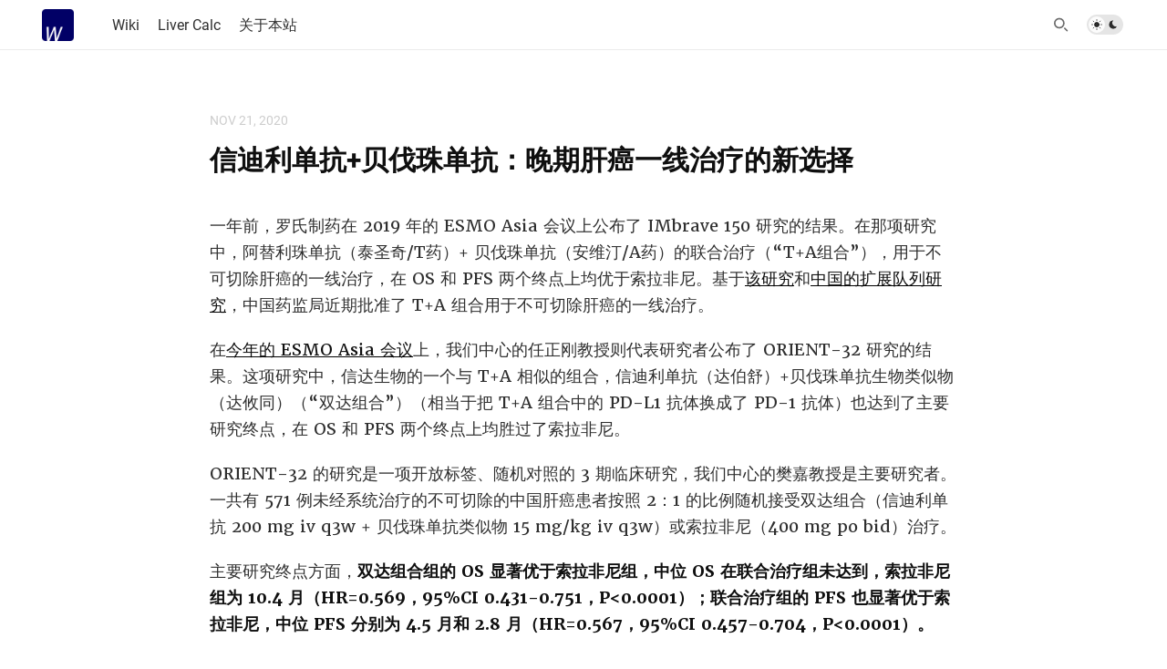

--- FILE ---
content_type: text/html; charset=utf-8
request_url: https://whyes.typlog.io/2020/orient-32-esmo-asia
body_size: 5850
content:
<!doctype html>
<html lang="zh">
<head>
  <meta charset="UTF-8">
  <meta name="viewport" content="width=device-width, initial-scale=1, maximum-scale=5, viewport-fit=cover">
  <link rel="preconnect" href="https://typlog.com/">
  <link rel="preconnect" href="https://s.typlog.com/">
  <link rel="preconnect" href="https://i.typlog.com/">
  <meta name="generator" content="Typlog 3.1">
  <meta name="provider" content="https://typlog.com">
    <meta name="theme" content="nezu 0.8.0">
    <link rel="icon" type="image/x-icon" href="https://i.typlog.com/whyes/8431633382_991999.ico">
    <link rel="apple-touch-icon" href="https://i.typlog.com/whyes/8431633498_718491.png">
  <title>信迪利单抗+贝伐珠单抗：晚期肝癌一线治疗的新选择 - whyes 的博客</title>
  <meta name="description" content="一年前，罗氏制药在 2019 年的 ESMO Asia 会议上公布了 IMbrave 150 研究的结果。在那项研究中，阿替利珠单抗（泰圣奇/T药）+ 贝伐珠单抗（安维汀/A药）的联合治疗（“T+A组合”），用于不可切除肝癌的一线治疗，在 ...">
  <meta name="page:id" content="32456">
  <meta name="page:slug" content="orient-32-esmo-asia">
  <meta name="page:type" content="post">
      <link rel="amphtml" href="https://whyes.org/amp/32456">
  <link rel="canonical" href="https://whyes.org/2020/orient-32-esmo-asia">
  <meta property="og:site_name" content="whyes 的博客">
  <meta property="og:type" content="article">
  <meta property="og:title" content="信迪利单抗+贝伐珠单抗：晚期肝癌一线治疗的新选择">
  <meta property="og:description" content="一年前，罗氏制药在 2019 年的 ESMO Asia 会议上公布了 IMbrave 150 研究的结果。在那项研究中，阿替利珠单抗（泰圣奇/T药）+ 贝伐珠单抗（安维汀/A药）的联合治疗（“T+A组合”），用于不可切除肝癌的一线治疗，在 ...">
  <meta property="og:url" content="http://whyes.org/2020/orient-32-esmo-asia">
    <meta property="og:image" content="https://i.typlog.com/whyes/8431633559_928745.jpg?x-oss-process=style/ss">
    <meta name="twitter:card" content="summary">
  <meta name="twitter:site" content="@typlog">
  <script>SITE={"active": true, "base_url": "http://whyes.org/", "icon": "https://i.typlog.com/whyes/8431633559_928745.jpg?x-oss-process=style/ss", "id": 751, "level": "basic", "name": "whyes \u7684\u535a\u5ba2", "slug": "whyes", "socials": {"behance": "", "email": "", "github": "", "instagram": "", "telegram": "", "twitter": "whyeszhu", "weibo": "whyes"}, "subscriber": false}</script>
    <script async src="https://www.googletagmanager.com/gtag/js?id=UA-12259382-1"></script>
    <script>
      window.dataLayer = window.dataLayer || [];
      function gtag(){dataLayer.push(arguments);}gtag('js', new Date());gtag('config', 'UA-12259382-1');
    </script>
<link rel="stylesheet" href="https://s.typlog.com/ui/20231124-6d5af0b0/typlog.css">  <style>:root{ --t-rc-primary:0,0,0;--primary-color-hex:#000;--primary-color-rgb:0,0,0;--t-on-primary:255,255,255;--primary-text-rgb:255,255,255;--t-rc-secondary:255,255,255;--secondary-color-hex:#fff;--secondary-color-rgb:255,255,255;--t-on-secondary:0,0,0;--secondary-text-rgb:0,0,0 }</style>
<link rel="stylesheet" href="https://s3.typlog.com/npm/@typlog/yue@1.1.1/yue.css">
<link rel="stylesheet" href="https://s3.typlog.com/gh/typlog/nezu@0.8.0/nezu.css">
  <link rel="preconnect" href="https://use.typkit.net" crossorigin>
  <link rel="stylesheet" href="https://use.typekit.net/zbe5yhf.css">
  <link rel="preload" href="https://s.typlog.com/ui/20231124-6d5af0b0/typlog.js" as="script">
</head>
<body>
  <header class="head">
  <div class="head_wrap">
    <div class="head_inner">
      <div class="head_logo">
          <a href="/">
            <img src="https://i.typlog.com/whyes/8431633559_928745.jpg?x-oss-process=style/ss" alt="whyes 的博客" height="35" />
          </a>
      </div>
      <div id="HeadNav" class="head_links">
        <nav class="head_primary">
            <ul class="links count-3">
    <li class="link">
        <a class="link_title" href="https://www.whyes.org/wiki" target="_blank"><span>Wiki</span></a>
    </li>
    <li class="link">
        <a class="link_title" href="https://www.whyes.org/livercalc" target="_blank"><span>Liver Calc</span></a>
    </li>
    <li class="link">
        <a class="link_title" href="https://www.whyes.org/about" target="_blank"><span>关于本站</span></a>
    </li>
</ul>

        </nav>
        <nav class="head_secondary">
            <ul class="links count-0">
</ul>

        </nav>
      </div>
      <div class="head_actions">
        <div class="head_search">
          <button type="button" class="js-search">
            <i class="icon icon-search" aria-label="Search"></i>
          </button>
        </div>
        <div class="theme-toggle">
          <input type="checkbox" id="js-theme-toggle">
          <label for="js-theme-toggle">
            <span class="theme-toggle_handle"></span>
            <svg class="sun" xmlns="http://www.w3.org/2000/svg" viewBox="0 0 24 24" aria-label="Light theme icon (sun)">
              <circle cx="12" cy="12" r="5" fill="currentColor"></circle>
              <line x1="12" y1="1" x2="12" y2="3"></line>
              <line x1="12" y1="21" x2="12" y2="23"></line>
              <line x1="4.22" y1="4.22" x2="5.64" y2="5.64"></line>
              <line x1="18.36" y1="18.36" x2="19.78" y2="19.78"></line>
              <line x1="1" y1="12" x2="3" y2="12"></line>
              <line x1="21" y1="12" x2="23" y2="12"></line>
              <line x1="4.22" y1="19.78" x2="5.64" y2="18.36"></line>
              <line x1="18.36" y1="5.64" x2="19.78" y2="4.22"></line>
            </svg>
            <svg class="moon" xmlns="http://www.w3.org/2000/svg" viewBox="0 0 24 24" aria-label="Dark theme icon (moon)">
              <path d="M12 3c.132 0 .263 0 .393 0a7.5 7.5 0 0 0 7.92 12.446a9 9 0 1 1 -8.313 -12.454z" fill="currentColor" stroke="none"></path>
            </svg>
          </label>
        </div>
        <button type="button" class="head_menu js-toggle-menu" aria-label="mobile navigation" aria-expanded="false" aria-controls="HeadNav">
          <span class="hamburger">
            <span class="hamburger_1"></span>
            <span class="hamburger_2"></span>
            <span class="hamburger_3"></span>
          </span>
        </button>
      </div>
    </div>
  </div>
</header>

  <div class="body">
    <div class="main inner">
      <article role="main" class="h-entry" itemscope itemtype="http://schema.org/Article">
        <div class="entry-meta">
            <time class="dt-published" datetime="2020-11-21T13:47:43Z"
                  itemprop="datePublished">Nov 21, 2020</time>
        </div>
        <h1 class="p-name" itemprop="headline">信迪利单抗+贝伐珠单抗：晚期肝癌一线治疗的新选择</h1>
        <div class="e-content js-content yue" itemprop="articleBody">
              <p>一年前，罗氏制药在 2019 年的 ESMO Asia 会议上公布了 IMbrave 150 研究的结果。在那项研究中，阿替利珠单抗（泰圣奇/T药）+ 贝伐珠单抗（安维汀/A药）的联合治疗（“T+A组合”），用于不可切除肝癌的一线治疗，在 OS 和 PFS 两个终点上均优于索拉非尼。基于<a href="https://www.whyes.org/2019/imbrave150">该研究</a>和<a href="https://www.whyes.org/2020/imbrave150-china">中国的扩展队列研究</a>，中国药监局近期批准了 T+A 组合用于不可切除肝癌的一线治疗。</p>
<p>在<a href="https://www.esmo.org/meetings/esmo-asia-2020-virtual">今年的 ESMO Asia 会议</a>上，我们中心的任正刚教授则代表研究者公布了 ORIENT-32 研究的结果。这项研究中，信达生物的一个与 T+A 相似的组合，信迪利单抗（达伯舒）+贝伐珠单抗生物类似物（达攸同）（“双达组合”）（相当于把 T+A 组合中的 PD-L1 抗体换成了 PD-1 抗体）也达到了主要研究终点，在 OS 和 PFS 两个终点上均胜过了索拉非尼。</p>
<p>ORIENT-32 的研究是一项开放标签、随机对照的 3 期临床研究，我们中心的樊嘉教授是主要研究者。一共有 571 例未经系统治疗的不可切除的中国肝癌患者按照 2：1 的比例随机接受双达组合（信迪利单抗 200 mg iv q3w + 贝伐珠单抗类似物 15 mg/kg iv q3w）或索拉非尼（400 mg po bid）治疗。</p>
<p>主要研究终点方面，<strong>双达组合组的 OS 显著优于索拉非尼组，中位 OS 在联合治疗组未达到，索拉非尼组为 10.4 月（HR=0.569，95%CI 0.431-0.751，P&lt;0.0001）；联合治疗组的 PFS 也显著优于索拉非尼，中位 PFS 分别为 4.5 月和 2.8 月（HR=0.567，95%CI 0.457-0.704，P&lt;0.0001）。</strong></p>
<div class="photo"><figure><picture><source srcset="https://i.typlog.com/whyes/8394037192_644306.png?x-oss-process=image/auto-orient,1/interlace,1/quality,q_90/resize,m_lfit,w_1337/format,webp" type="image/webp"><img src="https://i.typlog.com/whyes/8394037192_644306.png" alt="Sin+Bev-OS.png"loading="lazy" decoding="async" width="1337" height="701" /></picture></figure></div><div class="photo"><figure><picture><source srcset="https://i.typlog.com/whyes/8394037180_952872.png?x-oss-process=image/auto-orient,1/interlace,1/quality,q_90/resize,m_lfit,w_1323/format,webp" type="image/webp"><img src="https://i.typlog.com/whyes/8394037180_952872.png" alt="Sin+Bev-PFS.png"loading="lazy" decoding="async" width="1323" height="713" /></picture></figure></div><p><strong>联合治疗组的 ORR 也显著高于索拉非尼组，以 RECIST v1.1 标准评估，两组 ORR 分别是 20.3% 和 4.1%；以 mRECIST 标准评估，两组 ORR 分别是 23.4% 和 7.1%。</strong></p>
<p>这里比较一下 IMbrave 150 中国队列 和 ORIENT-32 的一些关键数据，可以看出了双达组合在 OS 和 PFS 两个终点上的获益与 T+A 组合基本相当。</p>
<div class="photo"><figure><picture><source srcset="https://i.typlog.com/whyes/8394037090_167737.png?x-oss-process=image/auto-orient,1/interlace,1/quality,q_90/resize,m_lfit,w_1130/format,webp" type="image/webp"><img src="https://i.typlog.com/whyes/8394037090_167737.png" alt="T+A_vs_Sin+Bev.png"loading="lazy" decoding="async" width="1130" height="452" /></picture></figure></div><p>双达组合的 ORR 比 T+A 组合略低，这可能是受到了新冠疫情的影响。研究者报告了两组患者受疫情影响的情况，联合治疗组的用药和影像学评估更多地受到了疫情的影响。考虑到研究开展期间碰上了国内的疫情，而双达组合是静脉用药，与索拉非尼这样的口服药相比，静脉用药的治疗访视更容易受到疫情的影响也是情理之中的事情。</p>
<div class="photo"><figure><picture><source srcset="https://i.typlog.com/whyes/8394036881_29588.png?x-oss-process=image/auto-orient,1/interlace,1/quality,q_90/resize,m_lfit,w_1343/format,webp" type="image/webp"><img src="https://i.typlog.com/whyes/8394036881_29588.png" alt="covid19.png"loading="lazy" decoding="async" width="1343" height="378" /></picture></figure></div><p>安全性方面，联合治疗组的 3-4 级治疗相关的不良事件发生率与索拉非尼组相当，分别是 33.7% 和 35.7%，但是考虑到联合治疗组的用药持续时间差不多是索拉非尼组的两倍（中位治疗时间：6.6-7.0月 vs 3.5月），所以，<strong>如果算上单位时间内的 3-4 不良事件发生率，联合治疗组差不多只有索拉非尼组的一半</strong>。<strong>并且，除了发热之外的其他有症状的不良事件（腹泻、皮疹、手足皮肤反应、脱发）主要发生在索拉非尼组，而不太影响生活质量的生化方面的不良事件（高血压、蛋白尿和血小板降低等）更多发生在联合治疗组。所以说，如果能评价一下患者的生活质量的话，联合治疗组也应该会优于索拉非尼组。</strong></p>
<p><strong>这项研究将改变了国内晚期肝癌的一线标准治疗。</strong> 基于 ORIENT-32 的结果，双达组合在国内获批肝癌的一线治疗应是迟早的事情。这样一来，中国肝癌的患者的标准一线治疗就有了 4 个选择：T+A组合、双达组合、仑伐替尼和索拉非尼。从病人角度讲，T+A 组合即使算上赠药，但用药费用预计不会太亲民，年治疗费用应该会在 30 万元左右，多数中国患者承受不了这样的治疗费用。而双达组合中的达伯舒目前已经是国内最便宜的 PD-1 抗体了，预计在获批上市之后，双达组合应该会提供一个很有竞争力的打包价格，这很大程度上提高了中国患者的治疗可及性。</p>
<p>临床实践方面，在国内一些大的中心，联合治疗已经在事实上成为了晚期肝癌的一线治疗了。尽管还没有一项 III 期研究证实靶向药物（仑伐替尼或阿帕替尼）联合 PD-1 抗体在生存方面的获益，但可乐组合（仑伐替尼+帕博利珠单抗）和双艾组合（阿帕替尼+卡瑞珠单抗）的单臂 II 期研究中（<a href="https://www.whyes.org/2020/kn524-lenvatinib-pembrolizumab-hcc">KEYNOTE-524</a> 和 <a href="https://www.whyes.org/2020/esmo-2020-liver-cancer">RESCUE</a> 研究）的 ORR 数据非常惊艳（&gt;30%），并且在中国医生中的使用效果也深入人心。因此，现阶段的肝癌患者有了更多强效的选择。除了 <strong>T+A 组合</strong>的标准治疗，<strong>双达组合</strong>也即将成为标准一线治疗，<strong>仑伐替尼 + PD-1 抗体</strong>、<strong>双艾组合</strong>也可以成为可替代的一线治疗。临床研究方面，因为有了比索拉非尼单药 OS 更长的一线治疗的出现，以后新开展的临床试验不能再选择索拉非尼作为对照组了，而需要选择 T+A 组合或双达组合作为对照组。</p>

    
      <div itemprop="image" itemscope itemtype="https://schema.org/ImageObject">
      <meta itemprop="url" content="https://i.typlog.com/whyes/8431633559_928745.jpg">
      <meta itemprop="width" content="512">
      <meta itemprop="height" content="512">
    </div>
    <meta itemprop="dateModified" content="2021-09-13T10:15:25Z"/>
  <div itemprop="publisher" itemscope itemtype="https://schema.org/Organization">
      <div itemprop="logo" itemscope itemtype="https://schema.org/ImageObject">
        <meta itemprop="url" content="https://i.typlog.com/whyes/8431633559_928745.jpg">
        <meta itemprop="width" content="512">
        <meta itemprop="height" content="512">
      </div>
    <meta itemprop="name" content="whyes 的博客"/>
    <meta itemprop="url" content="http://whyes.org/"/>
  </div>


        </div>
          <div class="entry-tags">
              <a class="p-category" href="/tags/hcc/">HCC</a>
              <a class="p-category" href="/tags/rct/">RCT</a>
              <a class="p-category" href="/tags/sorafenib/">sorafenib</a>
          </div>
                <div class="entry-authors">
        <div class="p-author h-card" itemprop="author" itemscope itemtype="http://schema.org/Person">
      <a href="/by/788/" class="author_image">
        <img class="u-photo" itemprop="image" src="https://i.typlog.com/u/788/6e6703756b7c622d06ad094b3ce2b358.jpg?x-oss-process=style/ss" alt="whyes" width="48" height="48">
      </a>
    <div class="author_main">
      <div class="author_meta">
        <strong class="p-name" itemprop="name">
          <a href="/by/788/" class="u-url">whyes</a>
        </strong>
      </div>
    </div>
  </div>

  </div>


          
      </article>
        <div class="entry-block">
          <div class="entry-enjoy">
            <button class="enjoy js-enjoy">Enjoy</button>
          </div>
          <div class="entry-share">
            <a class="js-share" data-type="tw" href="#" aria-label="Share to Twitter"><i class="icon icon-twitter"></i></a>
              <a class="js-share" data-type="wb" href="#" aria-label="分享到微博"><i class="icon icon-weibo"></i></a>
              <a class="js-share" data-type="wx" href="#" aria-label="分享到微信"><i class="icon icon-wechat"></i></a>
            <a class="js-share" data-type="tg" href="#" aria-label="Share to Telegram"><i class="icon icon-telegram"></i></a>
          </div>
        </div>
    </div>



    <section class="entry-section prev-subject">
      <div class="inner">
          <h2>Read This</h2>
          <div class="item" lang="zh">
            <a class="item-main" href="/2020/braf-v600e-btc-roar">
              <h3>BRAF-V600E 突变的胆道系统肿瘤：达那非尼+曲美替尼二线治疗</h3>
            </a>
          </div>
      </div>
    </section>

  </div>
<script async src="https://s.typlog.com/ui/20231124-6d5af0b0/typlog.js"></script><footer class="foot">
    <div class="site-foot">
      <div class="site-foot_links">
        <a href="/archive/">Archive</a>
      </div>
    </div>
  <div class="powered-by">
    <div class="container">
      Powered by <a href="https://typlog.com/?utm_source=whyes&utm_media=theme-nezu">Typlog</a>,
      and theme <a href="https://theme-nezu.typlog.io/?utm_source=whyes&utm_media=foot">nezu</a> 0.8.0.
    </div>
  </div>
</footer>
</body>
</html>

--- FILE ---
content_type: text/css; charset=utf-8
request_url: https://s3.typlog.com/gh/typlog/nezu@0.8.0/nezu.css
body_size: 5252
content:
:root{--nz-rc-base: 255, 255, 255;--nz-rc-invert: 0, 0, 0;--nz-c-bg: #fff;--nz-c-bg-weak: #f9f9f9;--nz-c-bg-mute: #f1f1f1;--nz-f-sys-sans: -apple-system, "Segoe UI", Oxygen, Ubnztu, "Droid Sans", "Helvetica Neue";--nz-f-sys-serif: Georgia, Palatino, "Times New Roman", Times;--nz-f-cjk: "PingFang SC", "Hiragino Sans GB", "Droid Sans Fallback", "Microsoft YaHei";--nz-f-mono: Menlo, Monaco, Consolas, "Courier New", monospace;--nz-f-base: roboto, var(--nz-f-sys-sans), var(--nz-f-cjk), sans-serif;--nz-f-heading: nunito-sans, var(--nz-f-sys-sans), var(--nz-f-cjk), sans-serif;--nz-rc-accent: var(--t-rc-primary);--nz-s-head-offset: 0px;--nz-s-head-height: 55px;--nz-c-head-bg: var(--nz-c-bg);--nz-c-head-text: var(--nz-c-text);--nz-c-foot-bg: #000;--nz-c-foot-text: #fff;--nz-c-codespan: rgb(255, 248, 197)}.dark-theme{--nz-rc-base: 0, 0, 0;--nz-rc-invert: 255, 255, 255;--nz-c-bg: #121212;--nz-c-bg-weak: #212833;--nz-c-bg-mute: #444;--nz-rc-accent: var(--t-rc-secondary);--nz-c-codespan: rgb(255, 248, 197, .15)}:root{--nz-c-text: rgba(var(--nz-rc-invert), .82);--nz-c-text-light: rgba(var(--nz-rc-invert), .58);--nz-c-text-strong: rgba(var(--nz-rc-invert), .94);--nz-c-text-mute: rgba(var(--nz-rc-invert), .2);--nz-c-divider: rgba(var(--nz-rc-invert), .08);--nz-c-divider-light: rgba(var(--nz-rc-invert), .04);--nz-c-accent: rgb(var(--nz-rc-accent));--tc-c-primary: var(--nz-c-accent);--tc-c-link: var(--nz-c-accent)}.yue{--yue-f-base: merriweather, var(--nz-f-sys-serif), var(--nz-f-cjk), serif;--yue-f-quote: var(--yue-f-base);--yue-f-heading: var(--nz-f-heading);--yue-f-mono: var(--nz-f-mono);--yue-c-strong: var(--nz-c-text-strong);--yue-c-light: var(--nz-c-text-light);--yue-c-accent: var(--nz-c-accent);--yue-c-tr: rgba(var(--nz-rc-invert), .6);--yue-c-divider: var(--nz-c-divider)}html{scroll-behavior:smooth}body{width:100%;min-width:320px;min-height:100vh;font:400 16px/1.5 var(--nz-f-base);color:var(--nz-c-text);background-color:var(--nz-c-bg);direction:ltr;font-synthesis:none;text-rendering:optimizeLegibility;-webkit-font-smoothing:antialiased;-moz-osx-font-smoothing:grayscale}.win{font-family:"Twemoji Country Flags",var(--nz-f-base)}a{color:var(--nz-c-accent);text-decoration:none}a:hover{color:rgba(var(--nz-rc-accent),.8);text-decoration:underline}del{text-decoration:line-through var(--nz-c-text)}pre,code{font-family:var(--nz-f-mono)}ul.links,ul.links ul{list-style-type:none;padding:0;margin:0}.inner{max-width:860px;margin:0 auto;padding:0 20px;box-sizing:border-box}.inner:after,.item:after,.navigation:after{display:table;content:"";clear:both}.head{position:relative;top:var(--nz-s-head-offset);left:0;height:var(--nz-s-head-height);border-bottom:1px solid var(--nz-c-divider);background-color:var(--nz-c-head-bg);padding:0 12px 0 24px;box-sizing:border-box;z-index:40}.body{min-height:78vh}.foot{border-top:1px solid var(--nz-c-divider);color:var(--nz-c-foot-text);background-color:var(--nz-c-foot-bg);margin-top:48px;padding:24px}.light-theme .dark-logo,.dark-theme .light-logo{display:none}.head svg{fill:currentColor}.head_wrap{margin:0 auto;max-width:1200px;box-sizing:border-box}.head_inner{display:flex;justify-content:space-between}.head_logo{flex-shrink:0}.head_logo>a{display:flex;align-items:center;height:calc(var(--nz-s-head-height) - 1px);text-decoration:none;color:var(--nz-c-text);font-size:16px;font-weight:900;font-family:var(--nz-f-sys-sans),sans-serif}.head_logo img{height:calc(var(--nz-s-head-height) - 20px)}.head_logo img+span{margin-left:10px;text-transform:uppercase}.head_actions{display:flex}.head_actions .head_search,.head_actions .theme-toggle{display:flex;align-items:center;margin:0 14px}.head_actions .head_search{margin-right:0}.head_actions button,.head_links .link_title{display:flex;align-items:center;border:none;background:none;cursor:pointer}.head_actions button{color:var(--nz-c-text-light)}.head_actions button:hover{color:var(--nz-c-text-strong)}.head_links .link_title{justify-content:space-between;width:100%;padding:6px 0;text-decoration:none;font-weight:500;color:var(--nz-c-text);box-sizing:border-box;height:var(--nz-s-head-height);border-bottom:1px solid transparent}.head_links .active>.link_title{border-color:var(--nz-c-accent)}.head_links{display:none;position:fixed;top:calc(var(--nz-s-head-offset) + var(--nz-s-head-height));right:0;bottom:0;left:0;padding:0 32px;width:100%;box-sizing:border-box;background-color:var(--nz-c-bg);z-index:2}.head_links._expanded{display:block;overflow-y:auto}.head_links>nav{max-width:420px;padding:20px 0;margin-left:auto;margin-right:auto}.head_links .links>li{border-bottom:1px solid var(--nz-c-divider-light)}.head_links .link_title>svg{width:14px;height:14px}.head_links .link_title>.icon{font-size:14px}.head_links .link>ul{height:0;visibility:hidden}.head_links .link>ul._expanded{height:auto;visibility:visible;padding-bottom:15px}.head_links .link>ul a{display:block;font-size:14px;line-height:1.42;font-weight:600;color:var(--nz-c-text);transition:color .25s;padding:.5em .8em;margin-bottom:.1em;text-decoration:none;white-space:nowrap;border-radius:4px;transition:background-color .1s ease}.head_links a:hover{color:var(--nz-c-accent)}.head_links .link>ul a:hover{color:var(--nz-c-accent);background-color:rgba(var(--nz-rc-accent),.1)}.head_links .link>ul small{display:block;font-size:13px;font-weight:400;color:var(--nz-c-text-light)}body[data-expanded-HeadNav]{overflow:hidden}@media (min-width: 840px){body[data-expanded-HeadNav]{overflow:initial}.head_actions button.head_menu{display:none}.head_links{height:calc(var(--nz-s-head-height) - 1px)}.head_links,.head_links._expanded{display:flex;position:relative;top:0;justify-content:space-between;overflow-y:inherit;padding-right:6px}.head_links>nav{padding:0;margin:0}.head_links li.button{margin-left:8px;margin-right:6px;margin-top:calc((var(--nz-s-head-height) - 32px) / 2)}.head_links .button>.link_title{font-size:14px;padding:4px 18px;height:32px;border-radius:32px;box-sizing:border-box;color:var(--nz-c-head-button);background-color:var(--nz-c-head-button-bg)}.head_links .button>.link_title:hover{opacity:.8}.head_links .links{display:flex}.head_links .links>li{position:relative;border:0;height:calc(var(--nz--head-height) - 1px);z-index:9}.head_links .link_title{padding:0 10px}.head_links .link_title>svg,.head_links .link_title>.icon{margin:2px 0 0 2px}.head_links .link>ul{position:absolute;display:none;height:auto;visibility:visible;background-color:var(--nz-c-bg);top:calc(var(--nz-s-head-offset) + var(--nz-s-head-height));margin-left:-15px;padding:15px;border-radius:6px;box-shadow:0 12px 32px rgba(var(--nz-rc-invert),.1),0 2px 6px rgba(var(--nz-rc-invert),.08);z-index:9}.dark-theme .head_links .link>ul{box-shadow:none;border:1px solid rgba(var(--nz-rc-invert),.1)}.head_links .link:hover>ul{display:block}.head_links .link>ul:before{content:"";position:absolute;left:45px;border-width:5px;border-style:solid;border-color:transparent transparent var(--nz-c-bg) transparent;top:-10px}}.theme-toggle{position:relative}.theme-toggle>input{border:0;clip:rect(0 0 0 0);height:1px;margin:-1px;overflow:hidden;padding:0;position:absolute;width:1px;white-space:nowrap;word-wrap:normal}.theme-toggle>label{position:relative;display:block;width:40px;height:22px;border-radius:12px;flex-shrink:0;background-color:rgba(var(--nz-rc-invert),.1);cursor:pointer}.theme-toggle input:focus+label{outline:5px auto;outline:5px auto -webkit-focus-ring-color}.theme-toggle_handle{position:absolute;top:2px;left:2px;width:18px;height:18px;border-radius:18px;background-color:rgba(var(--nz-rc-base),.86)}.theme-toggle input:checked+label .theme-toggle_handle{transform:translate(18px)}.theme-toggle svg{position:absolute;fill:currentColor;top:5px;width:12px;height:12px;z-index:2;transition:color .15s linear}.theme-toggle .sun{left:5px;fill:none;stroke:currentColor;stroke-width:1.5;stroke-linecap:round;stroke-linejoin:round}.theme-toggle .moon{right:5px}.hamburger{position:relative;display:inline-block;width:16px;height:14px;overflow:hidden}.hamburger>span{position:absolute;width:16px;height:2px;background-color:var(--nz-c-text);transition:top .25s,transform .25s}.hamburger_1{top:0;left:0;transform:translate(0)}.hamburger_2{top:6px;left:0;transform:translate(8px)}.hamburger_3{top:12px;left:0;transform:translate(4px)}button[aria-expanded=true] .hamburger_1{top:6px;transform:translate(0) rotate(225deg)}button[aria-expanded=true] .hamburger_2{top:6px;transform:translate(18px)}button[aria-expanded=true] .hamburger_3{top:6px;transform:translate(0) rotate(135deg)}.site-foot{font-size:14px;padding-left:env(safe-area-inset-left);padding-right:env(safe-area-inset-right)}.site-foot_links{text-align:right}.site-foot_links a{padding:0 0 2px;border-bottom:2px solid transparent}.site-foot_links a+a{margin-left:1em}.site-foot_links a:hover{border-color:var(--nz-c-accent)}.foot_mast{padding:10px 24px 20px 0}.foot_mast p{line-height:1.2;font-size:14px;opacity:.8}.foot_logo{display:block;max-width:140px;max-height:80px}.foot_social a{display:inline-block;margin-right:8px;font-size:20px;color:#fffc}.foot_social a:hover{color:#fff;text-decoration:none}.foot_links{font-size:14px}.foot_links .link{margin:10px 0}.foot_links .link_title{font-weight:600;font-family:var(--nz-f-heading);margin:0 0 6px}.site-foot_links a,.foot_links a{color:#ffffffad;text-decoration:none}.site-foot_links a:hover,.foot_links a:hover{color:#ffffffeb}.powered-by{color:#fff6;font-size:13px;font-weight:600}.powered-by a{color:#fff9}.powered-by .container{border-top:1px solid rgba(255,255,255,.1);padding-top:6px;margin-top:16px}@media (min-width: 420px){.foot_links .links{display:flex;flex-wrap:wrap;justify-content:space-between}.foot_links .link{flex-basis:50%}}@media (min-width: 640px){.foot_links .count-3 .link{flex-basis:33.33%}.foot_links .count-4 .link{flex-basis:25%}}@media (min-width: 820px){.foot_links .links{justify-content:initial}.foot .foot_links .link{flex-basis:auto}.foot_links .link+.link{margin-left:68px}}@media (min-width: 1000px){.foot_mast{width:300px;padding-right:60px}.foot_inner{display:flex;justify-content:space-between}}.info{padding:100px 0 40px}.info.h-card{display:flex;align-items:center}.info_logo{width:120px;height:120px;margin-right:20px;box-sizing:border-box;flex-shrink:0}.info_logo img{box-sizing:border-box;max-width:100%;vertical-align:middle}.info_main{flex-grow:1}.info_title{line-height:1.2;font-size:36px;font-weight:400;margin:0;color:var(--nz-c-text-strong)}.info_years{margin-top:1em}.info_years a{display:inline-block;margin:4px;font-size:14px;font-weight:600;text-decoration:none;padding:2px 18px;border:2px solid rgba(var(--nz-rc-invert),.2);border-radius:20px}.info_years a.active{border-color:rgba(var(--nz-rc-invert),.8)}.info_title a{color:inherit;text-decoration:none}.info_subtitle{margin:0 0 10px;font-size:22px;font-weight:300;color:var(--nz-c-text-light)}.info_subtitle>p:first-of-type{margin-top:.5em}.info_subscribe{display:inline-block;margin-right:8px}.info_subscribe button{border:3px solid rgba(var(--nz-rc-invert),.86);color:rgba(var(--nz-rc-invert),.86);height:30px;border-radius:30px;padding:0 20px;background:transparent;vertical-align:middle;font-size:14px;font-weight:600;outline:none;transition:all .2s ease}.info_subscribe button:hover{border-color:var(--nz-c-accent);color:var(--nz-c-accent);cursor:pointer}.info_social{display:flex;align-items:center}.info_social a{color:var(--nz-c-text);text-decoration:none}.info_social a:hover{color:var(--nz-c-accent)}.info_social a+a{margin-left:10px}.podcast_links{padding-bottom:40px}.podcast_links a{display:inline-block;margin:4px;text-decoration:none;padding:4px 10px;border:2px solid rgba(var(--nz-rc-invert),.86);border-radius:20px}.podcast_links a:hover{border-color:var(--nz-c-accent)}@media (max-width: 640px){.info_logo{display:none}}.item{border-top:1px solid var(--nz-c-divider-light);padding:20px 0 40px}.item:after{content:"";display:table;clear:both}.item a{color:var(--nz-c-text-strong);text-decoration:none}.item a:hover{color:var(--nz-c-accent)}.item-main{display:block;overflow:hidden}.item time{color:var(--nz-c-text-light);font-size:12px;font-weight:600;font-family:var(--nz-f-sys-sans),sans-serif;text-transform:uppercase;vertical-align:middle}.item.Text h3,.item.Image h3,.item.Review h3,.item.Episode h3{font-size:24px;font-weight:500;margin:4px 0}.item.Cover h3{font-weight:500;line-height:1.2}.item.Cover h4{font-weight:400}.item-subtitle{font-weight:300;font-size:18px;color:var(--nz-c-text-light)}.item.Image .item-image,.item.Review .item-image{float:left;display:block;max-width:40%;margin-right:40px}.item.Image .item-image img,.item.Review .item-image img{max-height:300px}.item.Image .item-meta{margin:10px 0 30px;color:var(--nz-c-text-light);font-size:18px;font-weight:300;font-family:var(--nz-f-sys-sans),sans-serif;text-transform:uppercase}.item.Review img{box-shadow:1px 1px 5px #0000001a;border-radius:3px}.item-review{color:var(--nz-c-text-light);margin:10px 0 30px}.item-review>span{margin-right:1em}.item-label{display:inline-block;padding:0 4px;margin-right:6px;border:1px solid var(--nz-c-divider);border-radius:16px;color:var(--nz-c-text-light);font-size:11px;font-weight:600;line-height:16px;vertical-align:middle}.item.Episode .item-image{display:flex;float:left;width:120px;height:120px;margin-right:20px}.item.Episode .item-image img{object-fit:cover}.item-cover{display:flex}.item-cover_image{width:52%;flex-basis:52%;box-sizing:border-box}.item-cover_image>div{height:0;padding-bottom:60%;background:no-repeat center;background-size:cover}.item-cover_inner{width:48%;flex-basis:48%;padding-left:40px;box-sizing:border-box}.item-cover h3{font-weight:400;font-size:36px;margin:10px 0}.item-cover h4{font-weight:300;font-size:24px;margin:0 0 20px;color:var(--nz-c-text-light)}@media (max-width: 680px){.item.Image .item-image{float:none;max-width:100%;max-height:300px;margin:0 0 10px;text-align:center;overflow:hidden}.item.Image .item-image img{max-height:none}.item.Image .item-meta{margin:8px 0}.item.Review .item-image{margin-right:20px;max-width:36%}.item-review>span{display:block;margin:0 0 5px}.item-cover{display:block}.item-cover_image,.item-cover_inner{width:100%}.item-cover_inner{padding:10px 0 0}}.home-more{position:relative;padding:20px 0 40px}.home-more:before{display:block;content:"";width:30px;border-top:4px solid var(--nz-c-divider);margin-bottom:10px}.home-more a{color:var(--nz-c-text-strong);font-size:16px;font-weight:600;text-transform:uppercase;text-decoration:none}.home-more a:after{content:"\2192";margin-left:4px}.navigation{padding:20px 0 40px}.navigation a{-webkit-font-smoothing:antialiased;display:inline-block;font-size:14px;font-weight:600;font-family:Helvetica Neue,Arial,sans-serif;text-transform:uppercase;text-decoration:none;color:var(--nz-c-text-light);padding:6px 20px;border:1px solid var(--nz-c-divider);border-radius:40px;transition:all .2s ease}.navigation a:hover{color:var(--nz-c-accent);border-color:var(--nz-c-accent)}.navigation .prev{float:left}.navigation .next{float:right}.main{padding-top:4rem}.entry-cover{padding:0;max-height:74vh;margin-bottom:20px;background:var(--nz-c-bg-weak) no-repeat center;background-size:cover}.entry-cover>img{display:none}.entry-cover+.main{padding-top:0}h1.p-name{font-size:30px;font-weight:700;margin-top:0;margin-bottom:8px;color:var(--nz-c-text-strong)}h2.p-summary{margin-top:8px;margin-bottom:8px;font-size:22px;font-weight:300;color:var(--nz-c-text-light)}.entry-meta{vertical-align:middle;color:var(--nz-c-text-mute);font-size:14px;margin-bottom:10px}.entry-meta a{text-decoration:none;color:var(--nz-c-text-light);font-weight:700}time.dt-published{text-transform:uppercase;vertical-align:middle}.p-location{margin-left:6px}.p-location:before{content:"/";color:var(--nz-c-divider-light)}.entry-link{padding:1em;background:var(--nz-c-bg-mute);border-left:4px solid rgba(var(--t-rc-primary),.6)}.entry-audio audio{width:100%}.h-entry .entry-audio{margin-top:20px;margin-bottom:40px}.h-entry .shk-player{border:1px solid var(--nz-c-divider);font-family:inherit}.h-entry .e-content{font-size:18px;line-height:1.62;margin-top:2em;margin-bottom:3em}.entry-block{position:relative;display:flex;flex-flow:row wrap;justify-content:space-between;align-items:center;margin-bottom:40px}.entry-section{padding:20px 0}.entry-section h2{margin:0;font-weight:300;font-size:14px;text-transform:uppercase;letter-spacing:1px;color:var(--nz-c-text-light)}.prev-subject .item{font-size:18px;line-height:1.42;margin:10px 0;padding:0;border:0}.prev-subject .item h3{margin:.2em 0;font-size:1.3em;color:var(--nz-c-text-strong)}.prev-subject .item-subtitle{font-size:1em}.prev-subject a:hover h3{color:var(var(--nz-c-accent))}.prev-subject .item-meta{margin:0}@media (max-width: 680px){.prev-subject h3{font-size:1.2em}.entry-share a[data-type=wx]{display:none}}@media (max-width: 520px){.prev-subject h3{font-size:1.1em}}.e-content{--rich-pad: 0}.e-content a{color:var(--nz-c-text-strong);text-decoration:underline;text-decoration-color:var(--yue-c-accent)}.e-content del{color:var(--nz-c-text-light);text-decoration:line-through;text-decoration-color:var(--yue-c-accent)}.e-content a:hover,.e-content a:hover>em,.e-content a:hover>strong{color:var(--nz-c-accent)}.e-content p>code{background:var(--nz-c-codespan)}.e-content .code-head{font-family:var(--nz-f-base);border-radius:4px 4px 0 0}.block-code>pre,.block-code>.highlight>pre{border-radius:4px}.e-content .schema{margin-bottom:1.2em}.e-content .tweet{border-color:var(--nz-c-divider)}.block-embed{margin-bottom:1.5em}.block-embed figure{margin:0}.block-embed.stroked iframe{box-shadow:0 0 0 1px #0000001a;border-radius:4px;overflow:hidden}.block-embed.video,.gallery{margin-left:var(--rich-pad);margin-right:var(--rich-pad)}.e-content>pre{overflow:auto}.e-content .toc{background:var(--nz-c-bg-weak);padding:10px 16px;border-radius:4px}.e-content .toc>ul{font-size:.86em;margin:14px 0 10px 10px}@media (min-width: 860px){.e-content{--rich-pad: -20px}}@media (min-width: 920px){.e-content{--rich-pad: -40px}}@media (min-width: 980px){.e-content{--rich-pad: -80px}}@media (min-width: 1100px){.e-content{--rich-pad: -120px}}.entry-authors{margin-top:2em;margin-bottom:2em}.entry-authors .p-author{display:flex}.entry-authors .p-author+.p-author{margin-top:1em}.entry-authors .author_image{display:block;width:48px;height:48px;margin-right:10px;flex-shrink:0}.entry-authors .author_image img{border-radius:50%}.entry-authors .author_main{flex-grow:1;font-size:16px}.entry-authors .author_meta .icon{vertical-align:middle}.entry-authors .author_bio{margin-top:5px;font-size:15px;color:var(--nz-c-text-light)}.entry-authors p{margin:0}.entry-speakers{display:flex;width:100%;padding:1.6em 2em;background:var(--nz-c-bg-weak);margin-bottom:2em;box-sizing:border-box}.entry-speakers a{display:inline-block}.entry-speakers .host{margin-right:4em}.entry-speakers .author_type{margin-bottom:1em}.entry-speakers strong{border-bottom:3px solid var(--nz-c-accent);font-size:14px;text-transform:uppercase}.entry-speakers img{width:68px;height:68px;border-radius:50%}.entry-author a,.entry-authors a,.entry-speakers a{text-decoration:none;transition:opacity .2s ease}.entry-author a:hover,.entry-authors a:hover,.entry-speakers a:hover{opacity:.8}.entry-tags{margin:1.6em 0 1.2em}.entry-tags a{display:inline-block;vertical-align:middle;text-decoration:none;font-size:14px;color:var(--nz-c-text-light);background:var(--nz-c-bg-weak);padding:4px .8em;font-weight:600}.entry-tags a:before{content:"#";font-weight:900;color:rgba(var(--nz-rc-invert),.1);margin-right:2px}.entry-tags a:hover{text-decoration:none;color:rgba(var(--t-on-primary),.86);background:rgba(var(--t-rc-primary),.86)}.entry-tags a+a{margin-left:4px}.entry-license{font-size:14px;margin:2em 0;padding:1em 1em 1em 1.2em;border-left:3px solid var(--nz-c-accent);background:var(--nz-c-bg-weak)}.entry-license a{text-decoration:none}.entry-license i.icon{display:inline-block;vertical-align:middle;font-size:18px}.entry-license .license_name{display:inline-block;vertical-align:middle;font-weight:600}.entry-license .license_description{margin:.5em 0}.protected{background-color:var(--nz-c-bg-mute);border-radius:5px;padding:20px 20px 30px;margin-top:2em;margin-bottom:2em}.subscribe form{display:flex;justify-content:space-between;margin:10px 0}.protected input,.subscribe input{color:var(--nz-c-text);background-color:var(--nz-c-bg);border:1px solid rgba(var(--nz-rc-invert),.2);border-left:solid 3px rgb(var(--t-rc-primary));padding:0 10px;font-size:16px;font-family:var(--nz-f-base);box-sizing:border-box;width:300px;margin-right:10px;outline:0;vertical-align:middle;line-height:48px}.subscribe input{width:50%}.protected button,.subscribe button{display:inline-block;padding:0 20px;font-size:14px;height:48px;color:rgb(var(--t-on-primary));background-color:rgb(var(--t-rc-primary));border:1px solid rgb(var(--t-rc-primary));font-weight:600;cursor:pointer;transition:background-color,color .2s ease;text-transform:uppercase;vertical-align:middle;outline:0}@media (max-width: 480px){.subscribe form{display:block}.protected input,.subscribe input{margin:0 0 10px;width:100%}.protected button,.subscribe button{margin:0;width:100%}}.entry-share a{display:inline-block;width:36px;height:36px;text-align:center;line-height:36px;color:var(--nz-c-text-light);background:var(--nz-c-bg-weak);text-decoration:none;transition:all .2s ease}.entry-share a:hover{color:#fff;background:var(--icon-color)}.entry-share a[data-type=wb]{--icon-color: #e24040}.entry-share a[data-type=tw]{--icon-color: #1da1f2}.entry-share a[data-type=tg]{--icon-color: #179cde}.entry-share a[data-type=wx]{--icon-color: #20b767}.entry-share a[data-type=fb]{--icon-color: #1877F2}@keyframes heartbeat{0%{transform:scale(.75);opacity:1}15%{transform:scale(1);opacity:.8}30%{transform:scale(.75);opacity:1}45%{transform:scale(1.5);opacity:.6}to{transform:scale(.75);opacity:.8}}@keyframes scale-up{0%{opacity:1}50%{opacity:1;transform:scale(10)}to{opacity:0;transform:scale(1)}}button.enjoy:hover{cursor:pointer}button.enjoy:after{content:"\2665";user-select:none;position:absolute;z-index:-1;top:0;left:0;width:100%;height:100%;display:flex;justify-content:center;align-items:center;overflow:hidden;font-size:20px;opacity:0;color:#e64848}button.enjoy:hover:after{animation:heartbeat 1s infinite}button.enjoy:disabled{border-color:rgb(var(--t-rc-primary));background-color:rgb(var(--t-rc-primary));color:#fff;transition-property:color,background-color;transition-delay:0s,1s;transition-timing-function:ease-in;transition-duration:.5s,0s}button.enjoy:disabled:after{animation:scale-up 2s}button.enjoy i.has-value{margin-left:.4em;font-style:normal}.entry-enjoy button{position:relative;z-index:1;overflow:hidden;display:inline-block;text-decoration:none;color:#767676;background-color:transparent;border:3px solid var(--nz-c-divider);line-height:30px;font-size:13px;font-weight:600;padding:0 20px;cursor:pointer;transition:background-color,color .2s ease;text-transform:uppercase;outline:0}.entry-enjoy button:hover{cursor:pointer;outline:initial}.entry-enjoy button i{font-style:normal;margin-left:6px}.sponsorship{padding:0;margin:1em 0 .5em}.sponsorship a{display:inline-block;text-decoration:none;color:#fff;background:black;padding:1em 2em;font-size:14px;font-weight:600;margin-right:.5em;margin-bottom:.5em;transition:background-color .2s ease;box-sizing:border-box}.sponsorship .afdian{background:rgba(148,108,230,.8)}.sponsorship .afdian:hover{color:#fff;background:rgb(148,108,230)}.sponsorship .patreon{background:rgba(232,91,70,.8)}.sponsorship .patreon:hover{color:#fff;background:rgb(232,91,70)}@media (max-width: 480px){.sponsorship a{width:100%;text-align:center;margin:.4em 0}}
